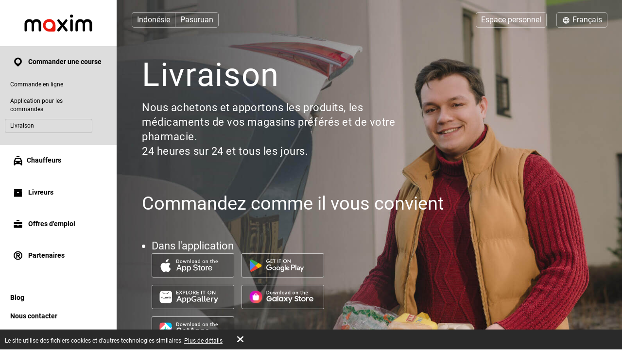

--- FILE ---
content_type: text/html; charset=UTF-8
request_url: https://id.taximaxim.com/fr/8895-pasuruan/delivery/
body_size: 8410
content:
    <!DOCTYPE html>
    <html lang="fr" >
    <head>
        <meta charset="UTF-8">
        <meta name="viewport" content="width=device-width, initial-scale=1, maximum-scale=5">
                <meta name="csrf-param" content="_csrf">
<meta name="csrf-token" content="qHNdYwtxG-TP72LuqGACGUqS3ldUW7hUYbDrUeQEJOH-GQIEaDhOsayKJ6feI2xWHc2mGQcygQs02qcakXBy0Q==">
        <title>Livraison</title>
        <link rel="apple-touch-icon" sizes="180x180" href="/favicon180x180.png">
        <link rel="icon" type="image/png" sizes="32x32" href="/favicon32x32.png">
        <link rel="icon" type="image/png" sizes="192x192" href="/favicon192x192.png">
                <!-- Google Tag Manager -->
        <script>(function(w,d,s,l,i){w[l]=w[l]||[];w[l].push({'gtm.start':
                    new Date().getTime(),event:'gtm.js'});var f=d.getElementsByTagName(s)[0],
                j=d.createElement(s),dl=l!='dataLayer'?'&l='+l:'';j.async=true;j.src=
                'https://www.googletagmanager.com/gtm.js?id='+i+dl;f.parentNode.insertBefore(j,f);
            })(window,document,'script','dataLayer','GTM-K3BC4KQ');</script>
        <!-- End Google Tag Manager -->
                <script type="application/ld+json">{"@context":"https://schema.org","@type":"BreadcrumbList","itemListElement":[{"@type":"ListItem","position":0,"name":"Commander une course","item":"https://id.taximaxim.com/fr/8895-pasuruan/order-a-taxi-online"},{"@type":"ListItem","position":1,"name":"Livraison","item":""}]}</script>        <meta name="description" content="Livraison d&#039;articles, de médicaments de vos magasins préférés ou de la pharmacie. À toute heure et tous les jours.">
<link type="font/woff2" href="/fonts/lato2/Lato-Regular.woff2" rel="preload" as="font" crossorigin>
<link type="font/woff2" href="/fonts/lato2/Lato-Bold.woff2" rel="preload" as="font" crossorigin>
<link href="https://id.taximaxim.com/ar-SA/8895-pasuruan/delivery/" rel="alternate" hreflang="ar-SA">
<link href="https://id.taximaxim.com/az/8895-pasuruan/delivery/" rel="alternate" hreflang="az">
<link href="https://id.taximaxim.com/bg/8895-pasuruan/delivery/" rel="alternate" hreflang="bg">
<link href="https://id.taximaxim.com/bn-BD/8895-pasuruan/delivery/" rel="alternate" hreflang="bn-BD">
<link href="https://id.taximaxim.com/en/8895-pasuruan/delivery/" rel="alternate" hreflang="en">
<link href="https://id.taximaxim.com/es-ES/8895-pasuruan/delivery/" rel="alternate" hreflang="es-ES">
<link href="https://id.taximaxim.com/hy/8895-pasuruan/delivery/" rel="alternate" hreflang="hy">
<link href="https://id.taximaxim.com/id-ID/8895-pasuruan/delivery/" rel="alternate" hreflang="id-ID">
<link href="https://id.taximaxim.com/ka/8895-pasuruan/delivery/" rel="alternate" hreflang="ka">
<link href="https://id.taximaxim.com/kk/8895-pasuruan/delivery/" rel="alternate" hreflang="kk">
<link href="https://id.taximaxim.com/km-KH/8895-pasuruan/delivery/" rel="alternate" hreflang="km-KH">
<link href="https://id.taximaxim.com/lo-LA/8895-pasuruan/delivery/" rel="alternate" hreflang="lo-LA">
<link href="https://id.taximaxim.com/ms-MY/8895-pasuruan/delivery/" rel="alternate" hreflang="ms-MY">
<link href="https://id.taximaxim.com/pt-BR/8895-pasuruan/delivery/" rel="alternate" hreflang="pt-BR">
<link href="https://id.taximaxim.com/ru/8895-pasuruan/delivery/" rel="alternate" hreflang="ru">
<link href="https://id.taximaxim.com/sw-TZ/8895-pasuruan/delivery/" rel="alternate" hreflang="sw-TZ">
<link href="https://id.taximaxim.com/tg/8895-pasuruan/delivery/" rel="alternate" hreflang="tg">
<link href="https://id.taximaxim.com/th-TH/8895-pasuruan/delivery/" rel="alternate" hreflang="th-TH">
<link href="https://id.taximaxim.com/tr/8895-pasuruan/delivery/" rel="alternate" hreflang="tr">
<link href="https://id.taximaxim.com/uz/8895-pasuruan/delivery/" rel="alternate" hreflang="uz">
<link href="https://id.taximaxim.com/vi-VN/8895-pasuruan/delivery/" rel="alternate" hreflang="vi-VN">
<link href="https://id.taximaxim.com/zh-CN/8895-pasuruan/delivery/" rel="alternate" hreflang="zh-CN">
<link href="https://id.taximaxim.com/fr/site/delivery/" rel="canonical">
<link href="/assets/all-d6d0e5211907ec943a7802b0f5f52576.css?v=1762320557" rel="preload" as="style" onload="this.rel=&#039;stylesheet&#039;">
<link href="/css/cookie.css?v=1689660240" rel="stylesheet">
<link href="/assets/9abc3e8a/app-badges.css?v=1768197928" rel="stylesheet">
<link type="text/css" href="/assets/6e3b4ef9/css/all.min.css?v=1768197928" rel="preload" as="style" onload="this.rel=&#039;stylesheet&#039;">
<link type="text/css" href="/assets/5975d973/flag-png.css?v=1768197928" rel="preload" as="style" onload="this.rel=&#039;stylesheet&#039;">    </head>
    <body data-env="prod" class="b-delivery-page lang-fr country-id">
            <!-- Google Tag Manager (noscript) -->
    <noscript><iframe src="https://www.googletagmanager.com/ns.html?id=GTM-K3BC4KQ"
                      height="0" width="0" style="display:none;visibility:hidden"></iframe></noscript>
    <!-- End Google Tag Manager (noscript) -->
        <div class="b-container"><div class="b-top-plate"><div id="mobile-top-menu"><button type="button" class="m-menu-opener js-menu-toggle" aria-label="burger"><i class="fa fas fa-bars"></i></button><div id="link-to-work"><a href="https://taxseepro.com/?app=maxim&amp;intl=fr&amp;b=8895&amp;utm_content=taximaxim&amp;utm_source=taximaxim" rel="noopener" onclick="return yii.app.analytics.reachGoal(&quot;link-to-work&quot;)" target="_blank">Travaillez avec le service</a></div><div class="m-logo"><a href="https://id.taximaxim.com/fr/8895-pasuruan/order-a-taxi-online" title="logo"></a></div></div></div><div class="b-sidebar"><div class="m-content"><a href="https://id.taximaxim.com/fr/8895-pasuruan/order-a-taxi-online"><div class="b-logo b-logo---fr b-logo----country-id"></div></a><ul class="b-main-menu"><li class="s-active"><a href="https://id.taximaxim.com/fr/8895-pasuruan/order-a-taxi-online"><span class="b-sidebar-icon"><svg xmlns="http://www.w3.org/2000/svg" width="24" height="24" viewBox="0 -250 950 1000"><path fill="currentColor" d="M708-43q48 49 72 109.5T804 190t-24 122.5T708 420L535 593q-26 26-60 26-32 0-57-25-42-44-86-87.5T245 420q-48-48-72-107.5T149 190q0-66 26-125.5T245.5-40t104-72T477-139q63 0 123 24t108 72zM341 319q56 56 133 56 38 0 72-14.5t60-40 41-60 15-74.5q0-39-15-73t-40.5-59.5-59.5-40T474-1q-38 0-72 15t-60 40.5-41.5 59.5-15.5 72q0 36 14 71t42 62z"/></svg></span> Commander une course</a><ul><li><a href="https://id.taximaxim.com/fr/8895-pasuruan/order-a-taxi-online">Commande en ligne</a></li><li><a href="https://id.taximaxim.com/fr/8895-pasuruan/app/">Application pour les commandes</a></li><li class="s-active"><a href="https://id.taximaxim.com/fr/8895-pasuruan/delivery/">Livraison</a></li></ul></li><li class="m-driver"><a href="https://id.taximaxim.com/fr/8895-pasuruan/driver/"><span class="b-sidebar-icon"><svg xmlns="http://www.w3.org/2000/svg" width="24" height="24" viewBox="0 -230 950 1000"><path fill="currentColor" d="M542-140q27 0 45.5 17T606-79v53H344v-53q0-27 19.5-44t46.5-17h132zM233 287h486l-77-164H309zm596 329q0 29-18.5 45.5T765 678t-47-16.5-20-45.5v-41H254v41q0 29-20 45.5T188 678q-28 0-47-16.5T122 616V287L232 48q7-12 19-19.5t25-7.5h393q16 0 30 5t22 22l108 239v329zM277 363q-24 0-41 17t-17 43q0 25 17 42t41 17q25 0 42.5-17t17.5-42q0-26-17.5-43T277 363zm397 0q-25 0-42.5 17T614 423q0 25 17.5 42t42.5 17 42.5-17 17.5-42q0-26-17.5-43T674 363z"/></svg></span>Chauffeurs</a></li><li class="m-courier"><a href="https://id.taximaxim.com/fr/8895-pasuruan/courier/"><span class="b-sidebar-icon"><svg xmlns="http://www.w3.org/2000/svg" width="24" height="24"><g fill="currentColor"><path d="M4.8 20.574a.85.85 0 0 1-.8-.768V9.84a.849.849 0 0 1 .8-.768h14.4a.838.838 0 0 1 .8.768v9.966a.838.838 0 0 1-.8.768zM10 12a1 1 0 0 0 1 1h2a1 1 0 0 0 1-1 1 1 0 0 0-1-1h-2a1 1 0 0 0-1 1zM4.8 8a.86.86 0 0 1-.8-.8V4.8a.86.86 0 0 1 .8-.8h14.4a.86.86 0 0 1 .8.8v2.4a.86.86 0 0 1-.8.8z"/><path fill="none" d="M0 0h24v24H0z"/></g></svg></span> Livreurs</a></li><li class="m-vacancy"><a href="https://id.taximaxim.com/fr/8895-pasuruan/vacancy/"><span class="b-sidebar-icon"><svg xmlns="http://www.w3.org/2000/svg" width="24" height="24" viewBox="0 -275 950 1000"><path fill="currentColor" d="M121 263h267v67h172v-67h269v213q0 28-20.5 44.5T762 537H187q-27 0-46.5-16.5T121 476V263zm0-56V85q0-28 19.5-44.5T187 24h575q26 0 46.5 16.5T829 85v122H121zm419-346q28 0 46.5 17.5T605-77v53H344v-53q0-27 19.5-44.5T410-139h130z"/></svg></span> Offres d'emploi</a></li><li class="m-franchise"><a href="https://id.taximaxim.com/fr/8895-pasuruan/partner/"><span class="b-sidebar-icon"><svg xmlns="http://www.w3.org/2000/svg" width="24" height="24" viewBox="0 -250 949 1000"><path fill="currentColor" d="M453 290h-40v106q0 17-12 28t-30 11q-19 0-31.5-11T327 396q1-84 1-166t1-166q0-20 13-28t30-8h145q27 0 51 10.5T609.5 67t28 42 10.5 51q0 42-25 76t-63 47l67 82q11 13 11 27 0 19-13.5 31.5T593 436q-19 0-31-15zm64-81q18 0 31.5-14t13.5-34q0-18-13.5-32.5T517 114H413v95h104zm-43-348q78 0 145 28.5T736-31q51 50 79.5 117T844 231q0 76-28.5 142.5T736 491q-50 50-117 79t-145 29q-76 0-143-29t-116-79q-51-51-80-117.5T106 231q0-78 29-145t80-117q49-51 116-79.5T474-139zM675 30q-38-38-89.5-60.5T474-53q-58 0-109.5 22.5T275 30q-39 38-60.5 89.5T193 231q0 58 21.5 109.5T275 431q38 38 89.5 60T474 513q60 0 111.5-22t89.5-60q39-39 61-90.5T758 231q0-60-22-111.5T675 30z"/></svg></span> Partenaires</a></li></ul><ul class="b-sub-menu"><li><a href="https://id.taximaxim.com/fr/8895-pasuruan/blog/">Blog</a></li><li><a href="https://id.taximaxim.com/fr/8895-pasuruan/contacts/">Nous contacter</a></li></ul><ul class="b-cabinet-enter-links"><li><a href="https://client-id.taximaxim.com/fr/?country=id" target="_blank" rel="noopener">Espace client<span class="b-sidebar-icon"><svg xmlns="http://www.w3.org/2000/svg" width="18" height="18" viewBox="0 -275 950 1000"><path fill="currentColor" d="M409-38q-18-17-17-41t18-41 41-19 42 17l268 268q10 10 16 20.5t6 24.5q0 11-4.5 21T766 230L495 500q-17 18-41 17t-42-18q-17-18-18-42t16-41l168-168H226q-25 0-41-18t-16-41q0-25 16-42.5t41-17.5h349z"/></svg></span></a></li><li><a href="https://driver-id.taxsee.com/fr" target="_blank" rel="noopener">Espace de chauffeur<span class="b-sidebar-icon"><svg xmlns="http://www.w3.org/2000/svg" width="18" height="18" viewBox="0 -275 950 1000"><path fill="currentColor" d="M409-38q-18-17-17-41t18-41 41-19 42 17l268 268q10 10 16 20.5t6 24.5q0 11-4.5 21T766 230L495 500q-17 18-41 17t-42-18q-17-18-18-42t16-41l168-168H226q-25 0-41-18t-16-41q0-25 16-42.5t41-17.5h349z"/></svg></span></a></li></ul></div><div class="m-overlay js-menu-toggle"></div></div><div class="b-main"><div class="b-header"><div class="header-row"><div class="column location"><div class="country-drop-down btn-group"><button id="cdd-w1" class="btn dropdown-toggle" data-toggle="dropdown">Indonésie <span class="caret"></span></button><ul id="cdd-items-w1" class="dropdown-menu"><li><a class="country " href="https://taximaxim.com/za/fr/2981-cape+town/order-a-taxi-online" tabindex="-1"><i class="flag-png flag-png-xs flag-png-za"></i>Afrique du Sud</a></li><li><a class="country " href="https://taximaxim.com/ar/fr/10703-mendoza/order-a-taxi-online" tabindex="-1"><i class="flag-png flag-png-xs flag-png-ar"></i>Argentine</a></li><li><a class="country " href="https://taximaxim.az/fr/1872-baku/order-a-taxi-online" tabindex="-1"><i class="flag-png flag-png-xs flag-png-az"></i>Azerbaïdjan</a></li><li><a class="country " href="https://taximaxim.com/bd/fr/2093-jakarta/order-a-taxi-online" tabindex="-1"><i class="flag-png flag-png-xs flag-png-bd"></i>Bangladesh</a></li><li><a class="country " href="https://taximaxim.com/br/fr/10329-rio+branco/order-a-taxi-online" tabindex="-1"><i class="flag-png flag-png-xs flag-png-br"></i>Brésil</a></li><li><a class="country " href="https://taximaxim.com/kh/fr/13806-phnom+penh/order-a-taxi-online" tabindex="-1"><i class="flag-png flag-png-xs flag-png-kh"></i>Cambodge</a></li><li><a class="country " href="https://taximaxim.com/co/fr/11573-monteria/order-a-taxi-online" tabindex="-1"><i class="flag-png flag-png-xs flag-png-co"></i>Colombie</a></li><li><a class="country  active" href="https://id.taximaxim.com/fr/2093-jakarta/order-a-taxi-online" tabindex="-1"><i class="flag-png flag-png-xs flag-png-id"></i>Indonésie</a></li><li><a class="country " href="https://taximaxim.kz/fr/109-petropavlovsk/order-a-taxi-online" tabindex="-1"><i class="flag-png flag-png-xs flag-png-kz"></i>Kazakhstan</a></li><li><a class="country " href="https://id.taximaxim.com/kg/fr/3785-bishkek/order-a-taxi-online" tabindex="-1"><i class="flag-png flag-png-xs flag-png-kg"></i>Kirghizstan</a></li><li><a class="country " href="https://taximaxim.com/la/fr/14395-vientiane/order-a-taxi-online" tabindex="-1"><i class="flag-png flag-png-xs flag-png-la"></i>Laos</a></li><li><a class="country " href="https://taximaxim.com/my/fr/3830-kuantan/order-a-taxi-online" tabindex="-1"><i class="flag-png flag-png-xs flag-png-my"></i>Malaisie</a></li><li><a class="country " href="https://id.taximaxim.com/uz/fr/2744-tashkent/order-a-taxi-online" tabindex="-1"><i class="flag-png flag-png-xs flag-png-uz"></i>Ouzbékistan</a></li><li><a class="country " href="https://taximaxim.com/pe/fr/7944-chimbote/order-a-taxi-online" tabindex="-1"><i class="flag-png flag-png-xs flag-png-pe"></i>Pérou</a></li><li><a class="country " href="https://taximaxim.com/ph/fr/7513-cebu/order-a-taxi-online" tabindex="-1"><i class="flag-png flag-png-xs flag-png-ph"></i>Philippines</a></li><li><a class="country " href="https://taximaxim.com/do/fr/15145-san+pedro+de+macoris/order-a-taxi-online" tabindex="-1"><i class="flag-png flag-png-xs flag-png-do"></i>République Dominicaine</a></li><li><a class="country " href="https://taximaxim.tj/fr/2093-jakarta/order-a-taxi-online" tabindex="-1"><i class="flag-png flag-png-xs flag-png-tj"></i>Tadjikistan</a></li><li><a class="country " href="https://id.taximaxim.com/tz/fr/14690-dodoma/order-a-taxi-online" tabindex="-1"><i class="flag-png flag-png-xs flag-png-tz"></i>Tanzanie</a></li><li><a class="country " href="https://taximaxim.com/th/fr/9335-chiang+mai/order-a-taxi-online" tabindex="-1"><i class="flag-png flag-png-xs flag-png-th"></i>Thaïlande</a></li><li><a class="country " href="https://taximaxim.com/vn/fr/8428-da+nang/order-a-taxi-online" tabindex="-1"><i class="flag-png flag-png-xs flag-png-vn"></i>Vietnam</a></li></ul></div><button id="w1" class="city-select-btn js-modal-open btn" data-id="city-choose" data-url="https://id.taximaxim.com/fr/8895-pasuruan/site/ajax-cities/?from=site%2Fdelivery">Pasuruan</button></div><div class="column language"><a id="choice-cabinet-button" class="btn" href="#" data-content="&lt;a class=&quot;btn-link&quot; href=&quot;https://client-id.taximaxim.com/fr/?country=id&quot; rel=&quot;noopener&quot; target=&quot;_blank&quot;&gt;Сlient&lt;/a&gt;&lt;a class=&quot;btn-link&quot; href=&quot;https://driver-id.taxsee.com/fr&quot; rel=&quot;noopener&quot; target=&quot;_blank&quot;&gt;Сhauffeur&lt;/a&gt;" data-placement="bottom" data-toggle="popover">Espace personnel</a><div class="language-drop-down btn-group"><button id="w2" class="btn dropdown-toggle" data-toggle="dropdown"><span class="icon"><svg xmlns="http://www.w3.org/2000/svg" width="18" height="18" viewBox="0 30 950 1000"><path fill="currentColor" d="M475 156q77 0 144 29t117 80q51 51 79.5 117T844 526q0 75-28.5 142T736 786q-50 51-117 79.5T475 894q-76 0-143-28.5T214 786q-50-51-79-118t-29-142q0-78 29-144t79-117q51-51 118-80t143-29zM202 602h111q-6-37-6-76 0-21 1.5-39.5T313 449H202q-5 19-7.5 38t-2.5 39 2.5 38.5T202 602zm184 0h180q2-19 3-37.5t1-38.5q0-21-1-40t-3-37H386q-2 18-4 37t-2 40q0 20 2 38.5t4 37.5zm251 0h110q6-19 8.5-37.5T758 526t-2.5-39-8.5-38H637q2 19 3.5 37.5T642 526q0 20-1.5 38.5T637 602zm80 73h-92q-5 18-10 34t-11 32q-5 14-10.5 24.5T582 787q53-21 93-61 11-11 21.5-24.5T717 675zm-166 0H400q3 11 6.5 20.5T414 714q13 33 28.5 56t32.5 37q17-14 33-37t28-56q5-9 8-18.5t7-20.5zm-225 0h-91q8 13 18 26.5t22 24.5q42 41 93 61-5-11-11-21.5T346 741q-5-16-11-32t-9-34zm-91-299h91q3-18 9-35t11-31q5-13 11-24.5t11-22.5q-26 11-49.5 26.5T275 325q-12 11-22 24t-18 27zm165 0h151q-4-11-7-21t-8-18q-12-33-28-56t-33-37q-17 14-32.5 37T414 337q-4 8-7.5 18t-6.5 21zm225 0h92q-10-14-20.5-27T675 325q-20-20-43.5-35.5T582 263q6 11 11.5 22.5T604 310q6 14 11 31t10 35z"/></svg></span> Français <span class="caret"></span></button><ul id="w3" class="dropdown-menu-right dropdown-menu"><li><a href="https://id.taximaxim.com/ar-sa/8895-pasuruan/delivery/" rel="alternate" hreflang="ar-SA" lang="ar-SA" tabindex="-1">العربية</a></li><li><a href="https://id.taximaxim.com/az/8895-pasuruan/delivery/" rel="alternate" hreflang="az" lang="az" tabindex="-1">Azərbaycan dili</a></li><li><a href="https://id.taximaxim.com/bg/8895-pasuruan/delivery/" rel="alternate" hreflang="bg" lang="bg" tabindex="-1">Български</a></li><li><a href="https://id.taximaxim.com/bn-bd/8895-pasuruan/delivery/" rel="alternate" hreflang="bn-BD" lang="bn-BD" tabindex="-1">বাংলা</a></li><li><a href="https://id.taximaxim.com/en/8895-pasuruan/delivery/" rel="alternate" hreflang="en" lang="en" tabindex="-1">English</a></li><li><a href="https://id.taximaxim.com/es/8895-pasuruan/delivery/" rel="alternate" hreflang="es-ES" lang="es-ES" tabindex="-1">Español</a></li><li><a class="active" href="https://id.taximaxim.com/fr/8895-pasuruan/delivery/" rel="alternate" hreflang="fr" lang="fr" tabindex="-1">Français</a></li><li><a href="https://id.taximaxim.com/hy/8895-pasuruan/delivery/" rel="alternate" hreflang="hy" lang="hy" tabindex="-1">Հայերեն</a></li><li><a href="https://id.taximaxim.com/id/8895-pasuruan/delivery/" rel="alternate" hreflang="id-ID" lang="id-ID" tabindex="-1">Bahasa Indonesia</a></li><li><a href="https://id.taximaxim.com/ka/8895-pasuruan/delivery/" rel="alternate" hreflang="ka" lang="ka" tabindex="-1">ქართული</a></li><li><a href="https://id.taximaxim.com/kk/8895-pasuruan/delivery/" rel="alternate" hreflang="kk" lang="kk" tabindex="-1">Қазақ тілі</a></li><li><a href="https://id.taximaxim.com/km-kh/8895-pasuruan/delivery/" rel="alternate" hreflang="km-KH" lang="km-KH" tabindex="-1">ខ្មែរ</a></li><li><a href="https://id.taximaxim.com/lo-la/8895-pasuruan/delivery/" rel="alternate" hreflang="lo-LA" lang="lo-LA" tabindex="-1">ພາສາລາວ</a></li><li><a href="https://id.taximaxim.com/ms-my/8895-pasuruan/delivery/" rel="alternate" hreflang="ms-MY" lang="ms-MY" tabindex="-1">Bahasa Melayu</a></li><li><a href="https://id.taximaxim.com/pt-br/8895-pasuruan/delivery/" rel="alternate" hreflang="pt-BR" lang="pt-BR" tabindex="-1">Português (Brasileiro)</a></li><li><a href="https://id.taximaxim.com/ru/8895-pasuruan/delivery/" rel="alternate" hreflang="ru" lang="ru" tabindex="-1">Русский</a></li><li><a href="https://id.taximaxim.com/sw-tz/8895-pasuruan/delivery/" rel="alternate" hreflang="sw-TZ" lang="sw-TZ" tabindex="-1">Kiswahili</a></li><li><a href="https://id.taximaxim.com/tg/8895-pasuruan/delivery/" rel="alternate" hreflang="tg" lang="tg" tabindex="-1">Тоҷикӣ</a></li><li><a href="https://id.taximaxim.com/th/8895-pasuruan/delivery/" rel="alternate" hreflang="th-TH" lang="th-TH" tabindex="-1">ไทย</a></li><li><a href="https://id.taximaxim.com/tr/8895-pasuruan/delivery/" rel="alternate" hreflang="tr" lang="tr" tabindex="-1">Türkçe</a></li><li><a href="https://id.taximaxim.com/uz/8895-pasuruan/delivery/" rel="alternate" hreflang="uz" lang="uz" tabindex="-1">O&#039;zbek tili</a></li><li><a href="https://id.taximaxim.com/vi-vn/8895-pasuruan/delivery/" rel="alternate" hreflang="vi-VN" lang="vi-VN" tabindex="-1">Tiếng Việt</a></li><li><a href="https://id.taximaxim.com/zh-cn/8895-pasuruan/delivery/" rel="alternate" hreflang="zh-CN" lang="zh-CN" tabindex="-1">简体中文</a></li></ul></div></div></div></div><div class="b-main-content"><div class="b-delivery-main device-mac"><div class="b-delivery-main-image"><img class="bg" src="/images/bg-delivery-international.jpg" alt=""></div><h1 class="m-header">
        Livraison    </h1><div class="b-delivery-advantages"><p>Nous achetons et apportons les produits, les médicaments de vos magasins préférés et de votre pharmacie.</p><p>24 heures sur 24 et tous les jours.</p></div><h2 class="b-delivery-advantages-title">
        Commandez comme il vous convient    </h2><div class="b-delivery-advantages-list"><div class="advantages-list"><ul><li>
                    Dans l'application                    <div class="app-badges app-badges_transparent-white"><div class="app-badges__links"><a class="app-badges__link app-badges__link_appstore" href="https://maxim-ios.onelink.me/IqHi?af_web_dp=https%3A%2F%2Fapps.apple.com%2Fapp%2Fid579985456%3Fpt%3D119057982%26ct%3Dtaximaxim_site%26mt%3D8&amp;c=main&amp;pid=taximaxim_site&amp;is_retargeting=true" data-store="appstore"><img class="app-badges__image" src="/assets/c91a4da3/transparent/white/appstore.svg" alt=""></a><a class="app-badges__link app-badges__link_googleplay" href="https://maxim-android.onelink.me/ezSa?af_web_dp=https%3A%2F%2Fplay.google.com%2Fstore%2Fapps%2Fdetails%3Fid%3Dcom.taxsee.taxsee%26referrer%3Dutm_source%253Dtaximaxim%2526utm_medium%253Dsite&amp;c=main&amp;pid=taximaxim_site&amp;is_retargeting=true" data-store="googleplay"><img class="app-badges__image" src="/assets/c91a4da3/transparent/white/googleplay.svg" alt=""></a><a class="app-badges__link app-badges__link_appgallery" href="https://maxim-android.onelink.me/ezSa?af_web_dp=https%3A%2F%2Fappgallery.cloud.huawei.com%2Fmarketshare%2Fapp%2FC100093035&amp;af_r=https%3A%2F%2Fappgallery.cloud.huawei.com%2Fmarketshare%2Fapp%2FC100093035&amp;c=main&amp;pid=taximaxim_site&amp;is_retargeting=true" data-store="appgallery"><img class="app-badges__image" src="/assets/c91a4da3/transparent/white/appgallery.svg" alt=""></a><a class="app-badges__link app-badges__link_galaxystore" href="https://maxim-android.onelink.me/ezSa?af_web_dp=https%3A%2F%2Fgalaxystore.samsung.com%2Fdetail%2Fcom.taxsee.taxsee&amp;af_r=https%3A%2F%2Fgalaxystore.samsung.com%2Fdetail%2Fcom.taxsee.taxsee&amp;c=main&amp;pid=taximaxim_site&amp;is_retargeting=true" data-store="galaxystore"><img class="app-badges__image" src="/assets/c91a4da3/transparent/white/galaxystore.svg" alt=""></a><a class="app-badges__link app-badges__link_getapps" href="https://maxim-android.onelink.me/ezSa?af_web_dp=https%3A%2F%2Fglobal.app.mi.com%2Fdetails%3Fid%3Dcom.taxsee.taxsee&amp;af_r=https%3A%2F%2Fglobal.app.mi.com%2Fdetails%3Fid%3Dcom.taxsee.taxsee&amp;c=main&amp;pid=taximaxim_site&amp;is_retargeting=true" data-store="getapps"><img class="app-badges__image" src="/assets/c91a4da3/transparent/white/getapps.svg" alt=""></a></div></div></li><li><a href="https://id.taximaxim.com/fr/8895-pasuruan/order-a-taxi-online">Sur le site</a></li></ul></div></div></div></div><ul class="b-social"><li><a href="https://www.facebook.com/Indonesia.maxim/" title="fb" rel="noopener" target="_blank" data-name="fb"><span class="b-social-icon"><svg xmlns="http://www.w3.org/2000/svg" width="27" height="27" viewBox="0 30 950 1000"><path fill="#FFF" d="M171 48h609q35 0 66 13.5t54.5 37 37 54.5 13.5 66v609q0 35-13.5 66.5t-37 54.5-54.5 36.5-66 13.5H623V635h121l20-143H623v-91q0-30 13-48.5t57-18.5l75-1V205q-10 0-40.5-2.5T658 200q-81 0-131.5 48T476 387v105H353v143h123v364H171q-35 0-66.5-13.5T50 949t-36.5-54.5T0 828V219q0-35 13.5-66T50 98.5t54.5-37T171 48z"/></svg></span></a></li><li><a href="https://www.instagram.com/Maxim_indo/" title="instagram" rel="noopener" target="_blank" data-name="instagram"><span class="b-social-icon"><svg xmlns="http://www.w3.org/2000/svg" width="27" height="27" viewBox="0 30 950 1000"><path fill="#FFF" d="M172 49h609q35 0 66 13.5t54.5 37 37 54.5 13.5 66v609q0 35-13.5 66.5t-37 54.5-54.5 36.5-66 13.5H172q-35 0-66-13.5T51.5 950t-37-54.5T1 829V220q0-35 13.5-66t37-54.5 54.5-37T172 49zm470 158q31 0 59 12t48 33 32 49 12 59v330q0 31-12 58.5t-32 48-48 32.5-59 12H312q-31 0-59-12t-49-32.5-33-48-12-58.5V360q0-31 12-59t33-49 49-33 59-12h330zM477 394q27 0 50.5 10.5t41.5 28 28 41.5 10 51-10 50.5-28 41.5-41.5 28-50.5 10-51-10-41.5-28-28-41.5T346 525t10.5-51 28-41.5 41.5-28 51-10.5zm0 326q40 0 76-15.5t62-41.5 41.5-61.5T672 525q0-40-15.5-76T615 386t-62-42.5-76-15.5q-41 0-76.5 15.5t-62 42.5-42 63-15.5 76q0 41 15.5 76.5t42 61.5 62 41.5T477 720zm250-403q0-19-13.5-33T681 270q-20 0-34 14t-14 33q0 20 14 33.5t34 13.5q19 0 32.5-13.5T727 317zm-85 590q45 0 84.5-17t69-46.5 46.5-69 17-84.5V360q0-45-17-84.5T795.5 206t-69-47-84.5-17H312q-45 0-84.5 17t-69 47-46.5 69.5T95 360v330q0 45 17 84.5t46.5 69 69 46.5 84.5 17h330z"/></svg></span></a></li><li><a href="https://twitter.com/Maxim_Indonesia" title="twitter" rel="noopener" target="_blank" data-name="twitter"><span class="b-social-icon"><svg xmlns="http://www.w3.org/2000/svg" width="27" height="27" viewBox="-1 30 950 1000"><path fill="#FFF" d="M169 49h609q35 0 66.5 13.5t55 37 37 54.5 13.5 66v609q0 35-13.5 66.5t-37 54.5-55 36.5T778 1000H169q-35 0-66-13.5T49 950t-36.5-54.5T-1 829V220q0-35 13.5-66T49 99.5t54-37T169 49zm15 204q-23 57-13 108.5t58 96.5q-19 1-34.5-5T165 438q4 54 30 93t83 57q-13 7-28 7.5t-32-2.5q15 48 47 74t85 30q-46 39-98 54t-109 10q77 50 151 62.5t140.5-1 122.5-48 97-80.5q31-36 54.5-77t38-83 20-83 .5-77q23-13 40-30.5t25-42.5q-19 9-36.5 14.5T759 325q20-16 34-35t19-43q-37 24-81 35-19-23-48-36t-68-13q-29 0-49.5 8T530 261.5t-24 29-15 33.5q-13 40-10 91-101-12-173.5-54T184 253z"/></svg></span></a></li></ul><div class="footer"><div class="copyright-block">
                            © 2003&ndash;2026 Service « Maxim ».                    </div><div class="legal-block"><a href="https://legal.taximaxim.com/?country=ID&amp;city=8895&amp;intl=fr&amp;ref=https%3A%2F%2Fid.taximaxim.com%2Ffr%2F8895-pasuruan%2Fdelivery%2F">Informations légales</a></div></div></div></div><div class="b-modal" data-id="offer-modal"><div class="m-body"></div></div><div class="b-modal" data-id="tariff-modal" id="tariff-modal"><div class="m-body"></div></div><div class="b-modal" data-id="reglament"><div class="m-body"></div></div><div class="b-modal" data-id="video-lessons"><div class="m-body"></div></div>    <div id="cookie-policy"><span>Le site utilise des fichiers cookies et d'autres technologies similaires. <a href="https://legal.taximaxim.com/privacy/-/cookie/?country=ID&amp;city=8895&amp;intl=fr&amp;ref=https%3A%2F%2Fid.taximaxim.com%2Ffr%2F8895-pasuruan%2Fdelivery%2F" target="_blank">Plus de détails</a><a id="accept-cookie" href="#">D'accord</a></span></div><div class="b-modal" data-id="city-choose" data-url="https://id.taximaxim.com/fr/8895-pasuruan/site/ajax-cities/?from=site%2Fdelivery" data-once="1">
    <div class="m-body m-city-modal-body">
            </div>
</div>
<script src="/assets/all-e4aa03f43099f42f5d5b8e4abc448114.js?v=1754980139"></script>
<script src="/js/cookie.js?v=1689660240"></script>    </body>
    </html>


--- FILE ---
content_type: image/svg+xml
request_url: https://id.taximaxim.com/assets/c91a4da3/transparent/white/appstore.svg
body_size: 3789
content:
<svg xmlns="http://www.w3.org/2000/svg" width="220" height="65" fill="none"><path fill="#fff" d="M46.556 34.938c.013-1.238.35-2.451.98-3.53a7.371 7.371 0 0 1 2.61-2.64 7.66 7.66 0 0 0-2.65-2.3 7.964 7.964 0 0 0-3.436-.913c-2.563-.259-5.04 1.501-6.345 1.501-1.335 0-3.34-1.473-5.5-1.426a8.338 8.338 0 0 0-3.962 1.162 7.966 7.966 0 0 0-2.854 2.894c-2.946 4.97-.749 12.29 2.073 16.316 1.421 1.973 3.072 4.168 5.231 4.095 2.112-.084 2.9-1.315 5.453-1.315 2.524 0 3.263 1.315 5.472 1.268 2.265-.036 3.696-1.981 5.058-3.973A16.017 16.017 0 0 0 51 41.484a7.298 7.298 0 0 1-3.235-2.622 6.992 6.992 0 0 1-1.21-3.927l.001.003ZM43.055 21.465c1.321-1.594 2.225-3.764 1.974-5.965-1.912.082-4.304 1.276-5.681 2.836-1.219 1.374-2.308 3.627-2.026 5.745 2.148.154 4.354-1.046 5.733-2.616Z"/><path fill="#fff" fill-rule="evenodd" d="M72.07 21c0-1.115-.286-1.942-.857-2.518-.572-.575-1.428-.863-2.535-.863-.464 0-.857.036-1.178.072v7.014c.178 0 .5.036 1 .036 1.142 0 1.999-.323 2.641-.971.607-.648.928-1.547.928-2.77Zm1.57-.036c0 1.655-.5 2.95-1.5 3.777-.927.792-2.248 1.187-3.962 1.187-.857 0-1.571-.036-2.178-.108v-9.208c.785-.108 1.642-.18 2.57-.18 1.607 0 2.857.36 3.678 1.079.928.791 1.392 1.942 1.392 3.453ZM80.388 22.474c0-.611-.107-1.15-.393-1.618-.321-.54-.75-.792-1.32-.792-.608 0-1.072.252-1.357.792-.286.467-.429 1.007-.429 1.654 0 .612.143 1.151.429 1.583.32.54.75.791 1.32.791.572 0 1.036-.251 1.357-.79.25-.469.393-1.008.393-1.62Zm1.535-.072c0 1.044-.285 1.907-.857 2.554C80.46 25.64 79.638 26 78.603 26c-.964 0-1.75-.324-2.356-.972-.572-.683-.857-1.51-.857-2.482 0-1.079.285-1.906.892-2.59.607-.647 1.428-1.007 2.428-1.007s1.785.36 2.392 1.007c.536.648.821 1.44.821 2.447ZM93.098 19.093l-2.106 6.763h-1.357l-.857-2.95a11.92 11.92 0 0 1-.535-2.158h-.036c-.143.72-.321 1.475-.535 2.159l-.929 2.95h-1.392l-1.964-6.764h1.535l.75 3.202c.179.755.357 1.475.464 2.158h.036c.107-.54.286-1.259.536-2.122l.963-3.238h1.214l.893 3.166a32.5 32.5 0 0 1 .535 2.194h.036c.107-.683.25-1.403.464-2.194l.822-3.166h1.463ZM100.811 25.856h-1.5V21.97c0-1.187-.464-1.763-1.356-1.763-.429 0-.786.144-1.071.468-.286.36-.393.72-.393 1.187v3.993h-1.5v-4.82c0-.612-.035-1.224-.071-1.943h1.32l.072 1.08h.036c.178-.324.428-.612.785-.828a2.471 2.471 0 0 1 1.322-.396c.642 0 1.142.216 1.57.612.5.503.786 1.259.786 2.23v4.065ZM104.88 25.856h-1.463V16h1.463v9.856ZM112.092 22.474c0-.611-.107-1.15-.393-1.618-.321-.54-.749-.792-1.321-.792-.607 0-1.071.252-1.356.792-.286.467-.429 1.007-.429 1.654 0 .612.143 1.151.429 1.583.321.54.749.791 1.321.791.571 0 1.035-.251 1.356-.79.286-.469.393-1.008.393-1.62Zm1.571-.072c0 1.044-.321 1.907-.893 2.554-.606.684-1.428 1.044-2.463 1.044-.964 0-1.749-.324-2.321-.972-.607-.683-.892-1.51-.892-2.482 0-1.079.285-1.906.892-2.59.607-.647 1.428-1.007 2.428-1.007s1.785.36 2.392 1.007c.571.648.857 1.44.857 2.447ZM119.304 23.518v-1.044c-1.643 0-2.464.432-2.464 1.367 0 .36.107.612.286.792.178.18.428.252.714.252.321 0 .643-.073.928-.288.286-.216.429-.468.5-.792.036-.072.036-.18.036-.287Zm1.535 2.338h-1.321l-.107-.792h-.071c-.429.612-1.107.936-1.928.936-.643 0-1.143-.216-1.536-.612-.357-.36-.535-.827-.535-1.367 0-.827.357-1.475 1.035-1.906.679-.432 1.643-.648 2.892-.612v-.144c0-.899-.464-1.33-1.392-1.33-.679 0-1.25.18-1.75.503l-.285-.971c.607-.396 1.392-.612 2.285-.612 1.749 0 2.606.935 2.606 2.806v2.482c0 .683.036 1.223.107 1.619ZM127.765 23.014v-1.15c0-.18-.035-.324-.071-.468a1.573 1.573 0 0 0-.536-.9c-.25-.251-.607-.36-.964-.36-.571 0-.999.216-1.321.648-.321.468-.464 1.007-.464 1.727 0 .647.143 1.187.429 1.619.321.431.785.647 1.321.647.464 0 .856-.18 1.178-.54.285-.36.428-.755.428-1.223Zm1.535 2.842h-1.321l-.071-1.079h-.036c-.428.791-1.142 1.223-2.142 1.223-.821 0-1.499-.324-2.035-.971-.535-.612-.785-1.44-.785-2.482 0-1.08.285-1.979.857-2.626.571-.648 1.249-.971 2.07-.971.893 0 1.536.323 1.893.935h.035V16h1.464v8.022c0 .647.036 1.259.071 1.834ZM140.476 22.474c0-.611-.142-1.15-.392-1.618-.322-.54-.786-.792-1.357-.792s-1.035.252-1.357.792c-.25.467-.392 1.007-.392 1.654 0 .612.142 1.151.392 1.583.322.54.786.791 1.357.791s1-.251 1.321-.79c.286-.469.428-1.008.428-1.62Zm1.536-.072c0 1.044-.286 1.907-.893 2.554-.607.684-1.428 1.044-2.428 1.044-.999 0-1.785-.324-2.356-.972a3.772 3.772 0 0 1-.893-2.482c0-1.079.322-1.906.929-2.59.607-.647 1.392-1.007 2.427-1.007.964 0 1.75.36 2.357 1.007.571.648.857 1.44.857 2.447ZM150.009 25.856h-1.5V21.97c0-1.187-.428-1.763-1.357-1.763-.428 0-.785.144-1.071.468-.25.36-.392.72-.392 1.187v3.993h-1.5v-4.82c0-.612 0-1.224-.036-1.943h1.286l.071 1.08h.036a2.16 2.16 0 0 1 .785-.828 2.502 2.502 0 0 1 1.357-.396c.607 0 1.142.216 1.535.612.536.503.786 1.259.786 2.23v4.065ZM160.006 20.245h-1.643v3.273c0 .827.286 1.223.893 1.223.25 0 .464 0 .643-.072l.035 1.151c-.285.108-.678.18-1.142.18a1.846 1.846 0 0 1-1.393-.575c-.321-.36-.499-.936-.499-1.799v-3.381h-.964v-1.151h.964V17.87l1.463-.432v1.655h1.643v1.15ZM167.895 25.856h-1.5v-3.849c0-1.187-.464-1.798-1.356-1.798-.679 0-1.143.36-1.429 1.043-.035.144-.035.324-.035.54v4.064h-1.5V16h1.5v4.065c.464-.72 1.142-1.115 2.035-1.115.607 0 1.107.216 1.499.611.536.54.786 1.295.786 2.266v4.03ZM174.572 21.755a1.8 1.8 0 0 0-.286-1.151c-.25-.396-.642-.612-1.178-.612-.5 0-.893.216-1.178.612-.25.324-.393.72-.429 1.151h3.071Zm1.428.396c0 .287-.036.503-.072.683h-4.427c0 .684.215 1.187.643 1.51.357.325.857.505 1.464.505.642 0 1.249-.108 1.785-.324l.25 1.043c-.643.252-1.393.396-2.249.396-1.036 0-1.857-.288-2.464-.936-.571-.611-.857-1.438-.857-2.446 0-1.043.25-1.87.821-2.554.572-.72 1.357-1.079 2.321-1.079.964 0 1.714.36 2.178 1.08.428.575.607 1.294.607 2.122Z" clip-rule="evenodd"/><path fill="#fff" d="M75.962 41.862h-5.984l-1.443 4.3H66l5.673-15.9h2.638l5.673 15.9h-2.582l-1.44-4.3Zm-5.373-1.978h4.752l-2.335-6.98h-.072l-2.345 6.98ZM92.24 40.37c0 3.599-1.906 5.913-4.784 5.913a3.83 3.83 0 0 1-2.088-.487 3.907 3.907 0 0 1-1.515-1.54h-.056V50h-2.351V34.571h2.272v1.923h.047a4.077 4.077 0 0 1 1.547-1.532 4.008 4.008 0 0 1 2.096-.51c2.91 0 4.831 2.317 4.831 5.919Zm-2.419 0c0-2.353-1.203-3.893-3.029-3.893-1.794 0-3.004 1.572-3.004 3.894s1.209 3.901 3.004 3.901c1.828-.008 3.031-1.54 3.031-3.901h-.002ZM104.85 40.37c0 3.599-1.905 5.913-4.783 5.913a3.831 3.831 0 0 1-2.089-.487 3.908 3.908 0 0 1-1.514-1.54h-.056V50h-2.351V34.57h2.279v1.924h.04a4.188 4.188 0 0 1 1.547-1.532 4.052 4.052 0 0 1 2.104-.51c2.91-.001 4.823 2.317 4.823 5.919Zm-2.418 0c0-2.353-1.196-3.893-3.022-3.893-1.8 0-3.013 1.571-3.013 3.894 0 2.322 1.21 3.901 3.013 3.901 1.829 0 3.025-1.533 3.025-3.901h-.003ZM113.189 41.735c.175 1.572 1.69 2.606 3.754 2.606 1.985 0 3.412-1.037 3.412-2.457 0-1.237-.861-1.97-2.901-2.482l-2.033-.494c-2.883-.702-4.225-2.066-4.225-4.281 0-2.744 2.359-4.627 5.716-4.627 3.323 0 5.604 1.883 5.672 4.627h-2.375c-.143-1.588-1.435-2.545-3.332-2.545-1.897 0-3.188.965-3.188 2.377 0 1.125.829 1.787 2.853 2.29l1.73.43c3.221.774 4.567 2.083 4.567 4.413 0 2.978-2.343 4.834-6.073 4.834-3.484 0-5.835-1.819-5.987-4.691h2.41ZM127.919 31.826v2.744h2.176v1.883h-2.176v6.39c0 .998.43 1.46 1.395 1.46.254-.008.51-.023.772-.055v1.875a6.5 6.5 0 0 1-1.307.104c-2.32 0-3.228-.878-3.228-3.128v-6.645h-1.667V34.57h1.667v-2.744h2.368ZM131.354 40.37c0-3.654 2.128-5.943 5.437-5.943s5.437 2.29 5.437 5.944-2.105 5.935-5.437 5.935c-3.332 0-5.437-2.281-5.437-5.935Zm8.474 0c0-2.504-1.132-3.98-3.038-3.98-1.905 0-3.037 1.483-3.037 3.98 0 2.514 1.132 3.974 3.037 3.974 1.906 0 3.038-1.469 3.038-3.974ZM144.164 34.57h2.239v1.97h.056a2.767 2.767 0 0 1 1.013-1.539 2.694 2.694 0 0 1 1.745-.55c.271-.007.542.023.806.087v2.23a2.997 2.997 0 0 0-1.061-.143c-.34-.013-.68.047-.996.176a2.526 2.526 0 0 0-.828.582 2.31 2.31 0 0 0-.518.886c-.107.33-.142.679-.104 1.024v6.887h-2.351l-.001-11.61ZM160.873 42.756c-.319 2.106-2.344 3.55-4.935 3.55-3.339 0-5.404-2.258-5.404-5.88 0-3.621 2.081-6 5.301-6 3.172 0 5.165 2.203 5.165 5.721v.814h-8.091v.144a2.95 2.95 0 0 0 .159 1.26c.135.405.357.776.651 1.085a2.86 2.86 0 0 0 1.036.718c.392.161.813.238 1.236.223a2.607 2.607 0 0 0 2.647-1.633l2.235-.002Zm-7.955-3.462h5.731a2.697 2.697 0 0 0-.167-1.126 2.899 2.899 0 0 0-.598-.965 2.787 2.787 0 0 0-2.041-.853 2.889 2.889 0 0 0-1.124.223 2.978 2.978 0 0 0-1.581 1.595c-.146.357-.219.74-.215 1.126h-.005Z"/><rect width="219" height="64" x=".5" y=".5" stroke="#fff" rx="3.5"/></svg>

--- FILE ---
content_type: image/svg+xml
request_url: https://id.taximaxim.com/assets/c91a4da3/transparent/white/galaxystore.svg
body_size: 33380
content:
<svg xmlns="http://www.w3.org/2000/svg" xmlns:xlink="http://www.w3.org/1999/xlink" width="220" height="65" fill="none"><path fill="url(#a)" d="M54.58 16h-33v33h33V16Z"/><path fill="#fff" fill-rule="evenodd" d="M72.57 20.5c0-1.115-.286-1.942-.857-2.518-.572-.575-1.428-.863-2.535-.863-.464 0-.857.036-1.178.072v7.014c.178 0 .5.036 1 .036 1.142 0 1.999-.323 2.641-.971.607-.648.928-1.547.928-2.77Zm1.57-.036c0 1.655-.5 2.95-1.5 3.777-.927.792-2.248 1.187-3.962 1.187-.857 0-1.571-.036-2.178-.108v-9.208c.785-.108 1.642-.18 2.57-.18 1.607 0 2.857.36 3.678 1.079.928.791 1.392 1.942 1.392 3.453ZM80.888 21.974c0-.611-.107-1.15-.393-1.618-.321-.54-.75-.792-1.32-.792-.608 0-1.072.252-1.357.792-.286.467-.429 1.007-.429 1.654 0 .612.143 1.151.429 1.583.32.54.75.791 1.32.791.572 0 1.036-.251 1.357-.79.25-.469.393-1.008.393-1.62Zm1.535-.072c0 1.044-.285 1.907-.857 2.554-.607.684-1.428 1.044-2.463 1.044-.964 0-1.75-.324-2.356-.972-.572-.683-.857-1.51-.857-2.482 0-1.079.285-1.906.892-2.59.607-.647 1.428-1.007 2.428-1.007s1.785.36 2.392 1.007c.536.648.821 1.44.821 2.447ZM93.598 18.593l-2.106 6.763h-1.357l-.857-2.95a11.92 11.92 0 0 1-.535-2.158h-.036c-.143.72-.321 1.475-.535 2.159l-.929 2.95h-1.392l-1.964-6.764h1.535l.75 3.202c.179.755.357 1.475.464 2.158h.036c.107-.54.286-1.259.536-2.122l.963-3.238h1.214l.893 3.166a32.5 32.5 0 0 1 .535 2.194h.036c.107-.683.25-1.403.464-2.194l.822-3.166h1.463ZM101.311 25.356h-1.5V21.47c0-1.187-.464-1.763-1.356-1.763-.429 0-.786.144-1.071.468-.286.36-.393.72-.393 1.187v3.993h-1.5v-4.82c0-.612-.035-1.224-.071-1.943h1.32l.072 1.08h.036c.178-.324.428-.612.785-.828a2.471 2.471 0 0 1 1.322-.396c.642 0 1.142.216 1.57.612.5.503.786 1.259.786 2.23v4.065ZM105.38 25.356h-1.463V15.5h1.463v9.856ZM112.592 21.974c0-.611-.107-1.15-.393-1.618-.321-.54-.749-.792-1.321-.792-.607 0-1.071.252-1.356.792-.286.467-.429 1.007-.429 1.654 0 .612.143 1.151.429 1.583.321.54.749.791 1.321.791.571 0 1.035-.251 1.356-.79.286-.469.393-1.008.393-1.62Zm1.571-.072c0 1.044-.321 1.907-.893 2.554-.606.684-1.428 1.044-2.463 1.044-.964 0-1.749-.324-2.321-.972-.607-.683-.892-1.51-.892-2.482 0-1.079.285-1.906.892-2.59.607-.647 1.428-1.007 2.428-1.007s1.785.36 2.392 1.007c.571.648.857 1.44.857 2.447ZM119.804 23.018v-1.044c-1.643 0-2.464.432-2.464 1.367 0 .36.107.612.286.792.178.18.428.252.714.252.321 0 .643-.073.928-.288.286-.216.429-.468.5-.792.036-.072.036-.18.036-.287Zm1.535 2.338h-1.321l-.107-.792h-.071c-.429.612-1.107.936-1.928.936-.643 0-1.143-.216-1.536-.612-.357-.36-.535-.827-.535-1.367 0-.827.357-1.475 1.035-1.906.679-.432 1.643-.648 2.892-.612v-.144c0-.899-.464-1.33-1.392-1.33-.679 0-1.25.18-1.75.503l-.285-.971c.607-.396 1.392-.612 2.285-.612 1.749 0 2.606.935 2.606 2.806v2.482c0 .683.036 1.223.107 1.619ZM128.265 22.514v-1.15c0-.18-.035-.324-.071-.468a1.573 1.573 0 0 0-.536-.9c-.25-.251-.607-.36-.964-.36-.571 0-.999.216-1.321.648-.321.468-.464 1.007-.464 1.727 0 .647.143 1.187.429 1.619.321.431.785.647 1.321.647.464 0 .856-.18 1.178-.54.285-.36.428-.755.428-1.223Zm1.535 2.842h-1.321l-.071-1.079h-.036c-.428.791-1.142 1.223-2.142 1.223-.821 0-1.499-.324-2.035-.971-.535-.612-.785-1.44-.785-2.482 0-1.08.285-1.979.857-2.626.571-.648 1.249-.971 2.07-.971.893 0 1.536.323 1.893.935h.035V15.5h1.464v8.022c0 .647.036 1.259.071 1.834ZM140.976 21.974c0-.611-.142-1.15-.392-1.618-.322-.54-.786-.792-1.357-.792s-1.035.252-1.357.792c-.25.467-.392 1.007-.392 1.654 0 .612.142 1.151.392 1.583.322.54.786.791 1.357.791s1-.251 1.321-.79c.286-.469.428-1.008.428-1.62Zm1.536-.072c0 1.044-.286 1.907-.893 2.554-.607.684-1.428 1.044-2.428 1.044-.999 0-1.785-.324-2.356-.972a3.772 3.772 0 0 1-.893-2.482c0-1.079.322-1.906.929-2.59.607-.647 1.392-1.007 2.427-1.007.964 0 1.75.36 2.357 1.007.571.648.857 1.44.857 2.447ZM150.509 25.356h-1.5V21.47c0-1.187-.428-1.763-1.357-1.763-.428 0-.785.144-1.071.468-.25.36-.392.72-.392 1.187v3.993h-1.5v-4.82c0-.612 0-1.224-.036-1.943h1.286l.071 1.08h.036a2.16 2.16 0 0 1 .785-.828 2.502 2.502 0 0 1 1.357-.396c.607 0 1.142.216 1.535.612.536.503.786 1.259.786 2.23v4.065ZM160.506 19.745h-1.643v3.273c0 .827.286 1.223.893 1.223.25 0 .464 0 .643-.072l.035 1.151c-.285.108-.678.18-1.142.18a1.846 1.846 0 0 1-1.393-.575c-.321-.36-.499-.936-.499-1.799v-3.381h-.964v-1.151h.964V17.37l1.463-.432v1.655h1.643v1.15ZM168.395 25.356h-1.5v-3.849c0-1.187-.464-1.798-1.356-1.798-.679 0-1.143.36-1.429 1.043-.035.144-.035.324-.035.54v4.064h-1.5V15.5h1.5v4.065c.464-.72 1.142-1.115 2.035-1.115.607 0 1.107.216 1.499.611.536.54.786 1.295.786 2.266v4.03ZM175.072 21.255a1.8 1.8 0 0 0-.286-1.151c-.25-.396-.642-.612-1.178-.612-.5 0-.893.216-1.178.612-.25.324-.393.72-.429 1.151h3.071Zm1.428.396c0 .287-.036.503-.072.683h-4.427c0 .684.215 1.187.643 1.51.357.325.857.505 1.464.505.642 0 1.249-.108 1.785-.324l.25 1.043c-.643.252-1.393.396-2.249.396-1.036 0-1.857-.288-2.464-.936-.571-.611-.857-1.438-.857-2.446 0-1.043.25-1.87.821-2.554.572-.72 1.357-1.079 2.321-1.079.964 0 1.714.36 2.178 1.08.428.575.607 1.294.607 2.122Z" clip-rule="evenodd"/><path fill="#fff" d="M95.378 30.018h2.621V44.29h-2.621V30.018ZM66.5 37.253c0-4.011 3.026-7.232 7.189-7.232 2.91 0 5.204 1.485 6.398 3.606l-2.313 1.39c-.867-1.602-2.216-2.45-4.066-2.45-2.621 0-4.606 2.12-4.606 4.686 0 2.604 1.966 4.687 4.702 4.687 2.101 0 3.566-1.196 4.067-3.047h-4.49v-2.508h7.304v1.042c0 3.799-2.679 7.06-6.88 7.06-4.395 0-7.305-3.338-7.305-7.234ZM81.883 38.661c0-3.741 2.736-5.882 5.589-5.882 1.484 0 2.814.617 3.623 1.582v-1.35h2.602v11.282h-2.602v-1.466c-.829 1.041-2.178 1.698-3.662 1.698-2.718 0-5.55-2.18-5.55-5.864Zm9.347-.038c0-1.91-1.446-3.472-3.373-3.472-1.927 0-3.411 1.524-3.411 3.472 0 1.967 1.484 3.51 3.411 3.51s3.373-1.562 3.373-3.51ZM99.326 38.661c0-3.741 2.737-5.882 5.589-5.882 1.485 0 2.814.617 3.624 1.582v-1.35h2.601v11.282h-2.601v-1.466c-.829 1.041-2.178 1.698-3.662 1.698-2.717 0-5.55-2.18-5.55-5.864Zm9.348-.038c0-1.91-1.445-3.472-3.372-3.472-1.928 0-3.412 1.524-3.412 3.472 0 1.967 1.484 3.51 3.412 3.51 1.926 0 3.372-1.562 3.372-3.51ZM116.211 38.546l-4.085-5.535h3.18l2.563 3.587 2.544-3.587h3.083l-4.047 5.573 4.317 5.71h-3.179l-2.756-3.762-2.679 3.761h-3.181l4.24-5.747ZM128.644 43.733l-4.625-10.723h2.775l3.141 7.599 2.968-7.599h2.738l-6.727 16.49h-2.64l2.37-5.767ZM140.981 41.96l2.39-1.89c.714 1.214 1.812 1.908 3.084 1.908 1.388 0 2.139-.905 2.139-1.89 0-1.195-1.425-1.561-2.929-2.024-1.889-.599-3.989-1.331-3.989-4.012 0-2.256 1.966-4.031 4.663-4.031 2.275 0 3.585.868 4.723 2.045l-2.159 1.639c-.598-.887-1.427-1.35-2.544-1.35-1.272 0-1.966.694-1.966 1.6 0 1.119 1.35 1.486 2.872 1.987 1.908.617 4.066 1.466 4.066 4.166 0 2.218-1.773 4.378-4.856 4.378-2.545 0-4.222-1.08-5.494-2.527ZM151.543 33.01h1.928v-1.716l2.621-1.794v3.51h2.294v2.334h-2.294v4.223c0 1.968.27 2.276 2.294 2.276v2.45h-.366c-3.489 0-4.549-1.119-4.549-4.706v-4.243h-1.927l-.001-2.334ZM159.082 38.661c0-3.278 2.582-5.882 5.839-5.882 3.237 0 5.839 2.604 5.839 5.882a5.83 5.83 0 0 1-5.839 5.864c-3.257 0-5.839-2.604-5.839-5.864Zm9.115 0c0-1.89-1.446-3.433-3.276-3.433-1.87 0-3.277 1.544-3.277 3.433 0 1.871 1.407 3.414 3.277 3.414 1.83 0 3.276-1.543 3.276-3.414ZM174.675 33.01v1.678c.52-1.119 1.464-1.678 2.89-1.678.81 0 1.484.193 1.985.482l-.983 2.469c-.386-.25-.829-.444-1.561-.444-1.503 0-2.313.81-2.313 2.758v6.018h-2.601V33.01h2.583ZM179.84 38.68c0-3.297 2.563-5.901 5.859-5.901 3.354 0 5.801 2.468 5.801 5.805v.983h-9.173c.346 1.583 1.618 2.662 3.469 2.662 1.445 0 2.582-.79 3.122-1.986l2.139 1.234c-.983 1.814-2.756 3.047-5.261 3.047-3.547 0-5.956-2.584-5.956-5.843Zm2.621-1.292h6.399c-.385-1.504-1.542-2.314-3.161-2.314-1.561 0-2.775.945-3.238 2.314Z"/><rect width="219" height="64" x=".5" y=".5" stroke="#fff" rx="3.5"/><defs><pattern id="a" width="1" height="1" patternContentUnits="objectBoundingBox"><use xlink:href="#b" transform="scale(.00513)"/></pattern><image xlink:href="[data-uri]" id="b" width="195" height="195"/></defs></svg>

--- FILE ---
content_type: image/svg+xml
request_url: https://id.taximaxim.com/assets/c91a4da3/transparent/white/getapps.svg
body_size: 4733
content:
<svg xmlns="http://www.w3.org/2000/svg" width="220" height="65" fill="none"><mask id="a" width="33" height="33" x="21" y="16" maskUnits="userSpaceOnUse" style="mask-type:alpha"><path fill="#fff" d="M31.123 16h12.754c3.52 0 4.797.366 6.083 1.055a7.174 7.174 0 0 1 2.985 2.985C53.633 21.326 54 22.603 54 26.123v12.754c0 3.52-.367 4.797-1.055 6.083a7.173 7.173 0 0 1-2.985 2.985C48.674 48.633 47.397 49 43.877 49H31.123c-3.52 0-4.797-.367-6.083-1.055a7.174 7.174 0 0 1-2.985-2.985C21.366 43.674 21 42.397 21 38.877V26.123c0-3.52.366-4.797 1.055-6.083a7.175 7.175 0 0 1 2.985-2.985C26.326 16.366 27.603 16 31.123 16Z"/></mask><g mask="url(#a)"><path fill="#fff" d="M31.123 16h12.754c3.52 0 4.797.366 6.083 1.055a7.174 7.174 0 0 1 2.985 2.985C53.633 21.326 54 22.603 54 26.123v12.754c0 3.52-.367 4.797-1.055 6.083a7.173 7.173 0 0 1-2.985 2.985C48.674 48.633 47.397 49 43.877 49H31.123c-3.52 0-4.797-.367-6.083-1.055a7.174 7.174 0 0 1-2.985-2.985C21.366 43.674 21 42.397 21 38.877V26.123c0-3.52.366-4.797 1.055-6.083a7.175 7.175 0 0 1 2.985-2.985C26.326 16.366 27.603 16 31.123 16Z"/><path fill="#00E691" fill-rule="evenodd" d="M44.625 53.442h-24.8a3.269 3.269 0 0 1-3.267-3.27v-6.648l9.106-9.166 18.961 19.084Z" clip-rule="evenodd"/><path fill="#0CF" fill-rule="evenodd" d="m50.262 30.967-19.274-19.41h24.187a3.27 3.27 0 0 1 3.267 3.274v7.898l-8.18 8.238Z" clip-rule="evenodd"/><path fill="#8F61FF" fill-rule="evenodd" d="M55.17 53.406h-6.688l-8.619-8.654 18.58-18.656v24.04a3.276 3.276 0 0 1-3.273 3.27Z" clip-rule="evenodd"/><path fill="#FF5C69" fill-rule="evenodd" d="M16.558 39.661V14.826a3.27 3.27 0 0 1 3.269-3.268h7.728l8.484 8.525-19.481 19.578Z" clip-rule="evenodd"/><path fill="#00E08A" d="M36.656 36.309v-9.52h1.689v9.52h-1.69Z"/></g><mask id="b" width="33" height="33" x="21" y="16" maskUnits="userSpaceOnUse" style="mask-type:alpha"><path fill="#fff" d="M31.123 16h12.754c3.52 0 4.797.366 6.083 1.055a7.174 7.174 0 0 1 2.985 2.985C53.633 21.326 54 22.603 54 26.123v12.754c0 3.52-.367 4.797-1.055 6.083a7.173 7.173 0 0 1-2.985 2.985C48.674 48.633 47.397 49 43.877 49H31.123c-3.52 0-4.797-.367-6.083-1.055a7.174 7.174 0 0 1-2.985-2.985C21.366 43.674 21 42.397 21 38.877V26.123c0-3.52.366-4.797 1.055-6.083a7.175 7.175 0 0 1 2.985-2.985C26.326 16.366 27.603 16 31.123 16Z"/></mask><g mask="url(#b)"><path fill="#0FCFFF" fill-rule="evenodd" d="m31.975 32.768 1.173-1.173 4.352 4.352 4.352-4.352 1.173 1.173-5.525 5.526-5.525-5.526Z" clip-rule="evenodd"/></g><path fill="#fff" fill-rule="evenodd" d="M72.07 20.5c0-1.115-.286-1.942-.857-2.518-.572-.575-1.428-.863-2.535-.863-.464 0-.857.036-1.178.072v7.014c.178 0 .5.036 1 .036 1.142 0 1.999-.323 2.641-.971.607-.648.928-1.547.928-2.77Zm1.57-.036c0 1.655-.5 2.95-1.5 3.777-.927.792-2.248 1.187-3.962 1.187-.857 0-1.571-.036-2.178-.108v-9.208c.785-.108 1.642-.18 2.57-.18 1.607 0 2.857.36 3.678 1.079.928.791 1.392 1.942 1.392 3.453ZM80.388 21.974c0-.611-.107-1.15-.393-1.618-.321-.54-.75-.792-1.32-.792-.608 0-1.072.252-1.357.792-.286.467-.429 1.007-.429 1.654 0 .612.143 1.151.429 1.583.32.54.75.791 1.32.791.572 0 1.036-.251 1.357-.79.25-.469.393-1.008.393-1.62Zm1.535-.072c0 1.044-.285 1.907-.857 2.554-.607.684-1.428 1.044-2.463 1.044-.964 0-1.75-.324-2.356-.972-.572-.683-.857-1.51-.857-2.482 0-1.079.285-1.906.892-2.59.607-.647 1.428-1.007 2.428-1.007s1.785.36 2.392 1.007c.536.648.821 1.44.821 2.447ZM93.098 18.593l-2.106 6.763h-1.357l-.857-2.95a11.92 11.92 0 0 1-.535-2.158h-.036c-.143.72-.321 1.475-.535 2.159l-.929 2.95h-1.392l-1.964-6.764h1.535l.75 3.202c.179.755.357 1.475.464 2.158h.036c.107-.54.286-1.259.536-2.122l.963-3.238h1.214l.893 3.166a32.5 32.5 0 0 1 .535 2.194h.036c.107-.683.25-1.403.464-2.194l.822-3.166h1.463ZM100.811 25.356h-1.5V21.47c0-1.187-.464-1.763-1.356-1.763-.429 0-.786.144-1.071.468-.286.36-.393.72-.393 1.187v3.993h-1.5v-4.82c0-.612-.035-1.224-.071-1.943h1.32l.072 1.08h.036c.178-.324.428-.612.785-.828a2.471 2.471 0 0 1 1.322-.396c.642 0 1.142.216 1.57.612.5.503.786 1.259.786 2.23v4.065ZM104.88 25.356h-1.463V15.5h1.463v9.856ZM112.092 21.974c0-.611-.107-1.15-.393-1.618-.321-.54-.749-.792-1.321-.792-.607 0-1.071.252-1.356.792-.286.467-.429 1.007-.429 1.654 0 .612.143 1.151.429 1.583.321.54.749.791 1.321.791.571 0 1.035-.251 1.356-.79.286-.469.393-1.008.393-1.62Zm1.571-.072c0 1.044-.321 1.907-.893 2.554-.606.684-1.428 1.044-2.463 1.044-.964 0-1.749-.324-2.321-.972-.607-.683-.892-1.51-.892-2.482 0-1.079.285-1.906.892-2.59.607-.647 1.428-1.007 2.428-1.007s1.785.36 2.392 1.007c.571.648.857 1.44.857 2.447ZM119.304 23.018v-1.044c-1.643 0-2.464.432-2.464 1.367 0 .36.107.612.286.792.178.18.428.252.714.252.321 0 .643-.073.928-.288.286-.216.429-.468.5-.792.036-.072.036-.18.036-.287Zm1.535 2.338h-1.321l-.107-.792h-.071c-.429.612-1.107.936-1.928.936-.643 0-1.143-.216-1.536-.612-.357-.36-.535-.827-.535-1.367 0-.827.357-1.475 1.035-1.906.679-.432 1.643-.648 2.892-.612v-.144c0-.899-.464-1.33-1.392-1.33-.679 0-1.25.18-1.75.503l-.285-.971c.607-.396 1.392-.612 2.285-.612 1.749 0 2.606.935 2.606 2.806v2.482c0 .683.036 1.223.107 1.619ZM127.765 22.514v-1.15c0-.18-.035-.324-.071-.468a1.573 1.573 0 0 0-.536-.9c-.25-.251-.607-.36-.964-.36-.571 0-.999.216-1.321.648-.321.468-.464 1.007-.464 1.727 0 .647.143 1.187.429 1.619.321.431.785.647 1.321.647.464 0 .856-.18 1.178-.54.285-.36.428-.755.428-1.223Zm1.535 2.842h-1.321l-.071-1.079h-.036c-.428.791-1.142 1.223-2.142 1.223-.821 0-1.499-.324-2.035-.971-.535-.612-.785-1.44-.785-2.482 0-1.08.285-1.979.857-2.626.571-.648 1.249-.971 2.07-.971.893 0 1.536.323 1.893.935h.035V15.5h1.464v8.022c0 .647.036 1.259.071 1.834ZM140.476 21.974c0-.611-.142-1.15-.392-1.618-.322-.54-.786-.792-1.357-.792s-1.035.252-1.357.792c-.25.467-.392 1.007-.392 1.654 0 .612.142 1.151.392 1.583.322.54.786.791 1.357.791s1-.251 1.321-.79c.286-.469.428-1.008.428-1.62Zm1.536-.072c0 1.044-.286 1.907-.893 2.554-.607.684-1.428 1.044-2.428 1.044-.999 0-1.785-.324-2.356-.972a3.772 3.772 0 0 1-.893-2.482c0-1.079.322-1.906.929-2.59.607-.647 1.392-1.007 2.427-1.007.964 0 1.75.36 2.357 1.007.571.648.857 1.44.857 2.447ZM150.009 25.356h-1.5V21.47c0-1.187-.428-1.763-1.357-1.763-.428 0-.785.144-1.071.468-.25.36-.392.72-.392 1.187v3.993h-1.5v-4.82c0-.612 0-1.224-.036-1.943h1.286l.071 1.08h.036a2.16 2.16 0 0 1 .785-.828 2.502 2.502 0 0 1 1.357-.396c.607 0 1.142.216 1.535.612.536.503.786 1.259.786 2.23v4.065ZM160.006 19.745h-1.643v3.273c0 .827.286 1.223.893 1.223.25 0 .464 0 .643-.072l.035 1.151c-.285.108-.678.18-1.142.18a1.846 1.846 0 0 1-1.393-.575c-.321-.36-.499-.936-.499-1.799v-3.381h-.964v-1.151h.964V17.37l1.463-.432v1.655h1.643v1.15ZM167.895 25.356h-1.5v-3.849c0-1.187-.464-1.798-1.356-1.798-.679 0-1.143.36-1.429 1.043-.035.144-.035.324-.035.54v4.064h-1.5V15.5h1.5v4.065c.464-.72 1.142-1.115 2.035-1.115.607 0 1.107.216 1.499.611.536.54.786 1.295.786 2.266v4.03ZM174.572 21.255a1.8 1.8 0 0 0-.286-1.151c-.25-.396-.642-.612-1.178-.612-.5 0-.893.216-1.178.612-.25.324-.393.72-.429 1.151h3.071Zm1.428.396c0 .287-.036.503-.072.683h-4.427c0 .684.215 1.187.643 1.51.357.325.857.505 1.464.505.642 0 1.249-.108 1.785-.324l.25 1.043c-.643.252-1.393.396-2.249.396-1.036 0-1.857-.288-2.464-.936-.571-.611-.857-1.438-.857-2.446 0-1.043.25-1.87.821-2.554.572-.72 1.357-1.079 2.321-1.079.964 0 1.714.36 2.178 1.08.428.575.607 1.294.607 2.122Z" clip-rule="evenodd"/><path fill="#fff" d="M76.584 34.643a4.008 4.008 0 0 0-.513-1.093 3.34 3.34 0 0 0-.773-.837 3.099 3.099 0 0 0-1.026-.52 4.218 4.218 0 0 0-1.263-.182c-.818 0-1.546.209-2.186.626-.639.418-1.141 1.031-1.508 1.84-.362.805-.543 1.785-.543 2.942 0 1.166.181 2.154.543 2.963.361.81.865 1.426 1.508 1.848.645.417 1.393.626 2.245.626.773 0 1.442-.15 2.007-.453a3.164 3.164 0 0 0 1.315-1.282c.308-.558.461-1.211.461-1.96l.624.098h-4.132v-2.187h6.176v1.855c0 1.322-.277 2.466-.832 3.431a5.725 5.725 0 0 1-2.289 2.233c-.971.517-2.086.776-3.345.776-1.402 0-2.633-.319-3.694-.957-1.055-.644-1.88-1.556-2.475-2.738-.59-1.186-.884-2.594-.884-4.223 0-1.247.174-2.36.52-3.341.352-.98.842-1.813 1.472-2.496a6.258 6.258 0 0 1 2.215-1.569 6.961 6.961 0 0 1 2.765-.543c.842 0 1.627.126 2.356.377a6.213 6.213 0 0 1 1.94 1.056 5.796 5.796 0 0 1 2.126 3.71h-2.81Zm10.537 10.74c-1.144 0-2.133-.242-2.966-.725a4.877 4.877 0 0 1-1.91-2.066c-.446-.895-.669-1.948-.669-3.16 0-1.191.223-2.237.67-3.137.45-.905 1.08-1.609 1.887-2.112.808-.508 1.757-.761 2.847-.761.703 0 1.367.115 1.992.347.629.226 1.184.578 1.665 1.055.485.478.867 1.086 1.144 1.825.278.734.416 1.61.416 2.625v.837H82.84v-1.84h6.778a2.97 2.97 0 0 0-.334-1.395 2.455 2.455 0 0 0-.914-.973c-.387-.237-.838-.355-1.353-.355-.55 0-1.033.136-1.45.408a2.79 2.79 0 0 0-.973 1.055 3.072 3.072 0 0 0-.35 1.426v1.606c0 .674.122 1.252.365 1.735.243.477.582.844 1.018 1.1.436.252.946.378 1.531.378a3.21 3.21 0 0 0 1.063-.166c.317-.116.592-.284.825-.506.233-.22.409-.495.528-.822l2.512.287a3.992 3.992 0 0 1-.907 1.765c-.441.498-1.006.885-1.694 1.161-.69.272-1.477.407-2.364.407Zm13.053-11.81v2.111h-6.563v-2.112h6.563Zm-4.943-2.776h2.691v10.875c0 .367.054.649.163.845a.887.887 0 0 0 .447.392c.183.07.386.105.609.105.168 0 .322-.012.46-.037.144-.025.254-.048.328-.068l.453 2.134c-.144.05-.349.106-.617.166-.262.06-.584.096-.966.106-.674.02-1.28-.083-1.82-.31a2.843 2.843 0 0 1-1.287-1.07c-.312-.483-.465-1.087-.46-1.81V30.796Zm9.267 14.36h-2.943l5.358-15.446h3.404l5.367 15.445h-2.944l-4.065-12.277h-.119l-4.058 12.277Zm.097-6.057h8.027v2.248h-8.027V39.1Zm12.975 10.4V33.572h2.645v1.916h.157c.138-.282.334-.58.587-.898a3.126 3.126 0 0 1 1.025-.822c.431-.23.982-.346 1.651-.346.881 0 1.677.228 2.385.686.714.452 1.278 1.124 1.695 2.013.421.885.632 1.971.632 3.258 0 1.272-.206 2.353-.618 3.243-.41.89-.97 1.569-1.679 2.036-.708.468-1.511.702-2.408.702-.654 0-1.197-.11-1.628-.332a3.308 3.308 0 0 1-1.04-.8 5.118 5.118 0 0 1-.602-.897h-.112V49.5h-2.69Zm2.638-10.136c0 .75.104 1.406.312 1.969.213.563.518 1.003.915 1.32.401.311.886.467 1.456.467.595 0 1.093-.16 1.494-.483.401-.327.704-.771.907-1.334.208-.569.312-1.215.312-1.939 0-.719-.101-1.357-.305-1.915-.203-.558-.505-.996-.907-1.312-.401-.317-.901-.476-1.501-.476-.575 0-1.062.154-1.464.46-.401.307-.706.737-.914 1.29-.203.553-.305 1.204-.305 1.953ZM130.651 49.5V33.572h2.645v1.916h.157c.138-.282.334-.58.587-.898a3.126 3.126 0 0 1 1.025-.822c.431-.23.982-.346 1.651-.346.881 0 1.677.228 2.385.686.714.452 1.278 1.124 1.695 2.013.421.885.632 1.971.632 3.258 0 1.272-.206 2.353-.617 3.243-.411.89-.971 1.569-1.68 2.036-.708.468-1.511.702-2.408.702-.654 0-1.197-.11-1.628-.332a3.308 3.308 0 0 1-1.04-.8 5.118 5.118 0 0 1-.602-.897h-.112V49.5h-2.69Zm2.638-10.136c0 .75.104 1.406.312 1.969.213.563.518 1.003.915 1.32.401.311.886.467 1.456.467.595 0 1.093-.16 1.494-.483.401-.327.704-.771.907-1.334.208-.569.312-1.215.312-1.939 0-.719-.101-1.357-.305-1.915-.203-.558-.505-.996-.907-1.312-.401-.317-.901-.476-1.501-.476-.575 0-1.062.154-1.464.46-.401.307-.706.737-.914 1.29-.203.553-.305 1.204-.305 1.953Zm19.465-2.73-2.452.272a2.027 2.027 0 0 0-.364-.71 1.82 1.82 0 0 0-.684-.535c-.287-.135-.639-.203-1.055-.203-.56 0-1.031.123-1.413.37-.376.246-.562.565-.557.957-.005.337.116.611.364.822.253.211.669.385 1.249.52l1.947.423c1.08.236 1.883.61 2.408 1.123.531.513.798 1.184.803 2.014a3.183 3.183 0 0 1-.632 1.93c-.411.554-.984.986-1.717 1.298-.733.312-1.575.468-2.527.468-1.397 0-2.522-.297-3.374-.89-.852-.599-1.36-1.43-1.524-2.497l2.624-.256c.119.523.372.917.758 1.184.386.266.89.4 1.509.4.639 0 1.152-.134 1.538-.4.392-.267.588-.596.588-.988 0-.332-.127-.606-.38-.822-.248-.216-.634-.382-1.159-.498l-1.947-.415c-1.095-.23-1.905-.62-2.431-1.169-.525-.553-.785-1.251-.78-2.096-.005-.714.186-1.332.572-1.855.391-.528.934-.935 1.628-1.222.699-.292 1.504-.437 2.415-.437 1.338 0 2.391.289 3.159.867.773.578 1.251 1.36 1.434 2.345Z"/><rect width="219" height="64" x=".5" y=".5" stroke="#fff" rx="3.5"/></svg>